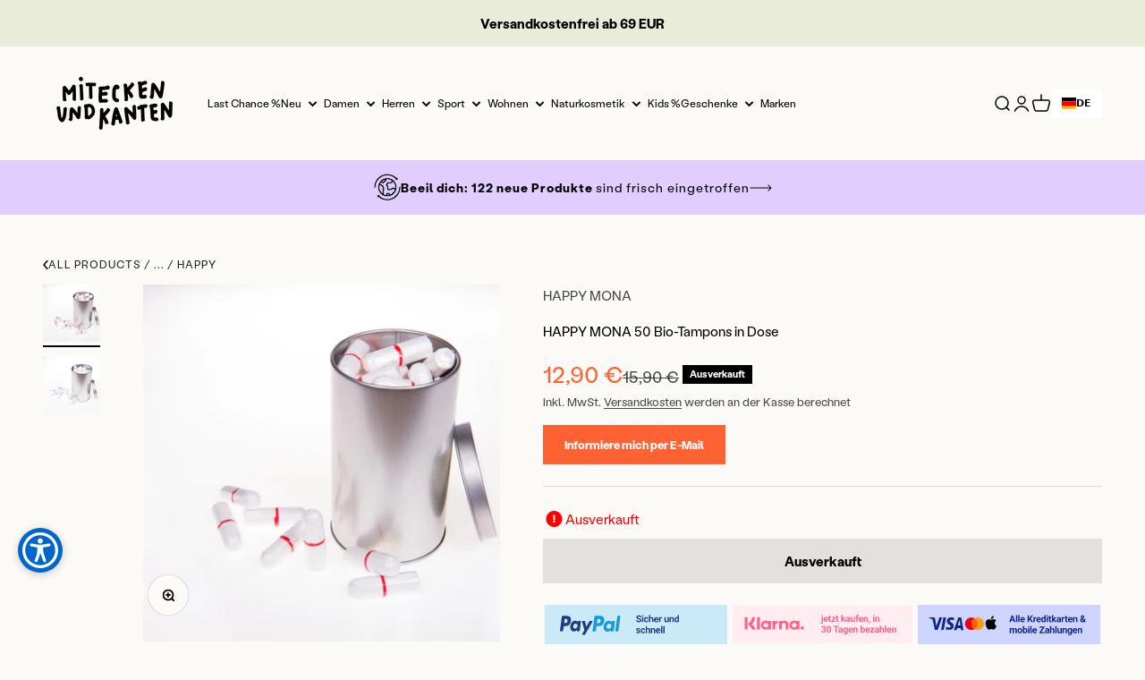

--- FILE ---
content_type: text/javascript; charset=utf-8
request_url: https://www.miteckenundkanten.com/products/happy-mona-50-bio-tampons-in-dose.js
body_size: 1167
content:
{"id":8007179338039,"title":"HAPPY MONA 50 Bio-Tampons in Dose","handle":"happy-mona-50-bio-tampons-in-dose","description":"Die Tampons von HAPPY MONA werden zu 100% aus Bio-Baumwolle hergestellt und sind frei von Dioxin (krebserregend), Farb- und Duftstoffen. Die Produktion und der Anbau der Bio-Baumwolle unterliegen den strengen Prüfverfahren und Qualitätskontrollen des GOTS Zertifikats, weswegen diese Tampons keine Pestizide und Giftstoffe enthalten. Sie werden durch die umweltfreundliche Methode TCF chlorfrei gebleicht, sind biologisch abbaubar und kompostierbar.\u003cbr\u003e\u003ch3\u003e\u003cstrong\u003eGrößen:\u003c\/strong\u003e\u003c\/h3\u003e\u003cul\u003e \u003cli\u003eNormal\u003c\/li\u003e \u003cli\u003eSuper\u003c\/li\u003e\n\u003c\/ul\u003e\u003ch3\u003e\u003cstrong\u003eInhalt:\u003c\/strong\u003e\u003c\/h3\u003e\u003cbr\u003e1 Dose à 50 Tampons\u003cbr\u003e\u003ch3\u003e\u003cstrong\u003eWarum ist das Produkt bei „Mit Ecken und Kanten“ dabei?\u003c\/strong\u003e\u003c\/h3\u003e\u003cbr\u003eDie Tampons sind Restbestände mit Plastikfolie, da HAPPY MONA mittlerweile alle Tampons auf Papierverpackung umgestellt hat. Sie haben an sich keine Makel.\u003cbr\u003e\u003ch3\u003e\u003cstrong\u003eWer steckt hinter dem Produkt?\u003c\/strong\u003e\u003c\/h3\u003e\u003cbr\u003eHinter HAPPY MONA stecken Simone und Charly aus Österreich. Sie stellen hochwertige und nachhaltige Periodenprodukte in Bio-Qualität her.","published_at":"2022-12-12T14:26:22+01:00","created_at":"2022-11-11T18:10:32+01:00","vendor":"HAPPY MONA","type":"Menstruation","tags":["Damen","Menstruation","Naturkosmetik","Online Out of Stock"],"price":1290,"price_min":1290,"price_max":1290,"available":false,"price_varies":false,"compare_at_price":1590,"compare_at_price_min":1590,"compare_at_price_max":1590,"compare_at_price_varies":false,"variants":[{"id":43765898117431,"title":"Super","option1":"Super","option2":null,"option3":null,"sku":"SKU6741A","requires_shipping":true,"taxable":true,"featured_image":{"id":39892068958519,"product_id":8007179338039,"position":1,"created_at":"2022-11-11T18:10:36+01:00","updated_at":"2022-11-11T18:10:36+01:00","alt":"Silberne Dose mit geöffnetem Deckel, gefüllt mit weißen Zylindern, einige davon liegen verstreut auf der weißen Oberfläche.","width":426,"height":426,"src":"https:\/\/cdn.shopify.com\/s\/files\/1\/0666\/4690\/1047\/products\/Happy_Mona_Super_Dose.jpg?v=1668186636","variant_ids":[43765898117431]},"available":false,"name":"HAPPY MONA 50 Bio-Tampons in Dose - Super","public_title":"Super","options":["Super"],"price":1290,"weight":280,"compare_at_price":1590,"inventory_management":"shopify","barcode":"","featured_media":{"alt":"Silberne Dose mit geöffnetem Deckel, gefüllt mit weißen Zylindern, einige davon liegen verstreut auf der weißen Oberfläche.","id":32216053317943,"position":1,"preview_image":{"aspect_ratio":1.0,"height":426,"width":426,"src":"https:\/\/cdn.shopify.com\/s\/files\/1\/0666\/4690\/1047\/products\/Happy_Mona_Super_Dose.jpg?v=1668186636"}},"requires_selling_plan":false,"selling_plan_allocations":[]},{"id":43765898150199,"title":"Normal","option1":"Normal","option2":null,"option3":null,"sku":"SKU6742A","requires_shipping":true,"taxable":true,"featured_image":{"id":39892069155127,"product_id":8007179338039,"position":2,"created_at":"2022-11-11T18:10:38+01:00","updated_at":"2022-11-11T18:10:38+01:00","alt":"Metallbehälter mit offenem Deckel, gefüllt mit weißen Tampons, einige auf der weißen Oberfläche verteilt.","width":426,"height":426,"src":"https:\/\/cdn.shopify.com\/s\/files\/1\/0666\/4690\/1047\/products\/Happy_Mona_Normal_Dose.jpg?v=1668186638","variant_ids":[43765898150199]},"available":false,"name":"HAPPY MONA 50 Bio-Tampons in Dose - Normal","public_title":"Normal","options":["Normal"],"price":1290,"weight":250,"compare_at_price":1590,"inventory_management":"shopify","barcode":"","featured_media":{"alt":"Metallbehälter mit offenem Deckel, gefüllt mit weißen Tampons, einige auf der weißen Oberfläche verteilt.","id":32216053514551,"position":2,"preview_image":{"aspect_ratio":1.0,"height":426,"width":426,"src":"https:\/\/cdn.shopify.com\/s\/files\/1\/0666\/4690\/1047\/products\/Happy_Mona_Normal_Dose.jpg?v=1668186638"}},"requires_selling_plan":false,"selling_plan_allocations":[]}],"images":["\/\/cdn.shopify.com\/s\/files\/1\/0666\/4690\/1047\/products\/Happy_Mona_Super_Dose.jpg?v=1668186636","\/\/cdn.shopify.com\/s\/files\/1\/0666\/4690\/1047\/products\/Happy_Mona_Normal_Dose.jpg?v=1668186638"],"featured_image":"\/\/cdn.shopify.com\/s\/files\/1\/0666\/4690\/1047\/products\/Happy_Mona_Super_Dose.jpg?v=1668186636","options":[{"name":"Größe","position":1,"values":["Super","Normal"]}],"url":"\/products\/happy-mona-50-bio-tampons-in-dose","media":[{"alt":"Silberne Dose mit geöffnetem Deckel, gefüllt mit weißen Zylindern, einige davon liegen verstreut auf der weißen Oberfläche.","id":32216053317943,"position":1,"preview_image":{"aspect_ratio":1.0,"height":426,"width":426,"src":"https:\/\/cdn.shopify.com\/s\/files\/1\/0666\/4690\/1047\/products\/Happy_Mona_Super_Dose.jpg?v=1668186636"},"aspect_ratio":1.0,"height":426,"media_type":"image","src":"https:\/\/cdn.shopify.com\/s\/files\/1\/0666\/4690\/1047\/products\/Happy_Mona_Super_Dose.jpg?v=1668186636","width":426},{"alt":"Metallbehälter mit offenem Deckel, gefüllt mit weißen Tampons, einige auf der weißen Oberfläche verteilt.","id":32216053514551,"position":2,"preview_image":{"aspect_ratio":1.0,"height":426,"width":426,"src":"https:\/\/cdn.shopify.com\/s\/files\/1\/0666\/4690\/1047\/products\/Happy_Mona_Normal_Dose.jpg?v=1668186638"},"aspect_ratio":1.0,"height":426,"media_type":"image","src":"https:\/\/cdn.shopify.com\/s\/files\/1\/0666\/4690\/1047\/products\/Happy_Mona_Normal_Dose.jpg?v=1668186638","width":426}],"requires_selling_plan":false,"selling_plan_groups":[]}